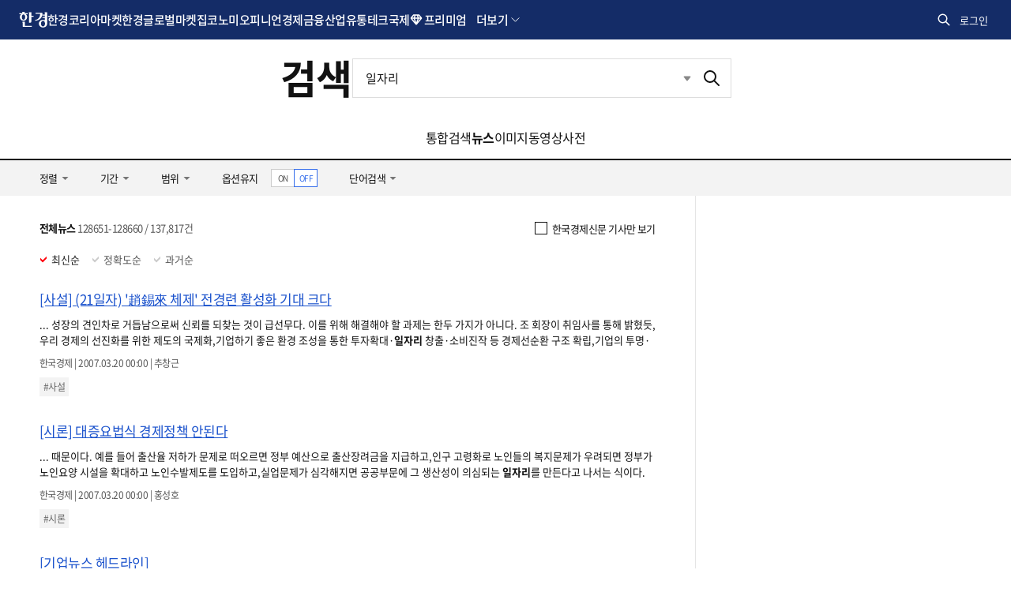

--- FILE ---
content_type: text/html; charset=utf-8
request_url: https://www.google.com/recaptcha/api2/aframe
body_size: 268
content:
<!DOCTYPE HTML><html><head><meta http-equiv="content-type" content="text/html; charset=UTF-8"></head><body><script nonce="RH_fVYAX0TZY3VRIgNPaiQ">/** Anti-fraud and anti-abuse applications only. See google.com/recaptcha */ try{var clients={'sodar':'https://pagead2.googlesyndication.com/pagead/sodar?'};window.addEventListener("message",function(a){try{if(a.source===window.parent){var b=JSON.parse(a.data);var c=clients[b['id']];if(c){var d=document.createElement('img');d.src=c+b['params']+'&rc='+(localStorage.getItem("rc::a")?sessionStorage.getItem("rc::b"):"");window.document.body.appendChild(d);sessionStorage.setItem("rc::e",parseInt(sessionStorage.getItem("rc::e")||0)+1);localStorage.setItem("rc::h",'1769902689039');}}}catch(b){}});window.parent.postMessage("_grecaptcha_ready", "*");}catch(b){}</script></body></html>

--- FILE ---
content_type: application/javascript; charset=utf-8
request_url: https://fundingchoicesmessages.google.com/f/AGSKWxV65tNwe5_IkYA069oxKdyEM_MNsdIK2L8fzBN6-G1PAn5RWPfYnHzAxxdvwmSHZHx60Bg95TCjDec2a6zax3aqAozO1GF2aRfReF-4IrX0ZoYHOKipLDTwq1mw2XiLcQ7fPxdPNQ67iFbUoF4PwhA43hJGgmoyNh6gBsMlYFaUYIAFbHaryIRwzTuP/_/adbanner./ad-int--simple-ads./adwriter2./120_600_
body_size: -1286
content:
window['2d7b6599-b26d-49a9-b219-1d2e86b3d997'] = true;